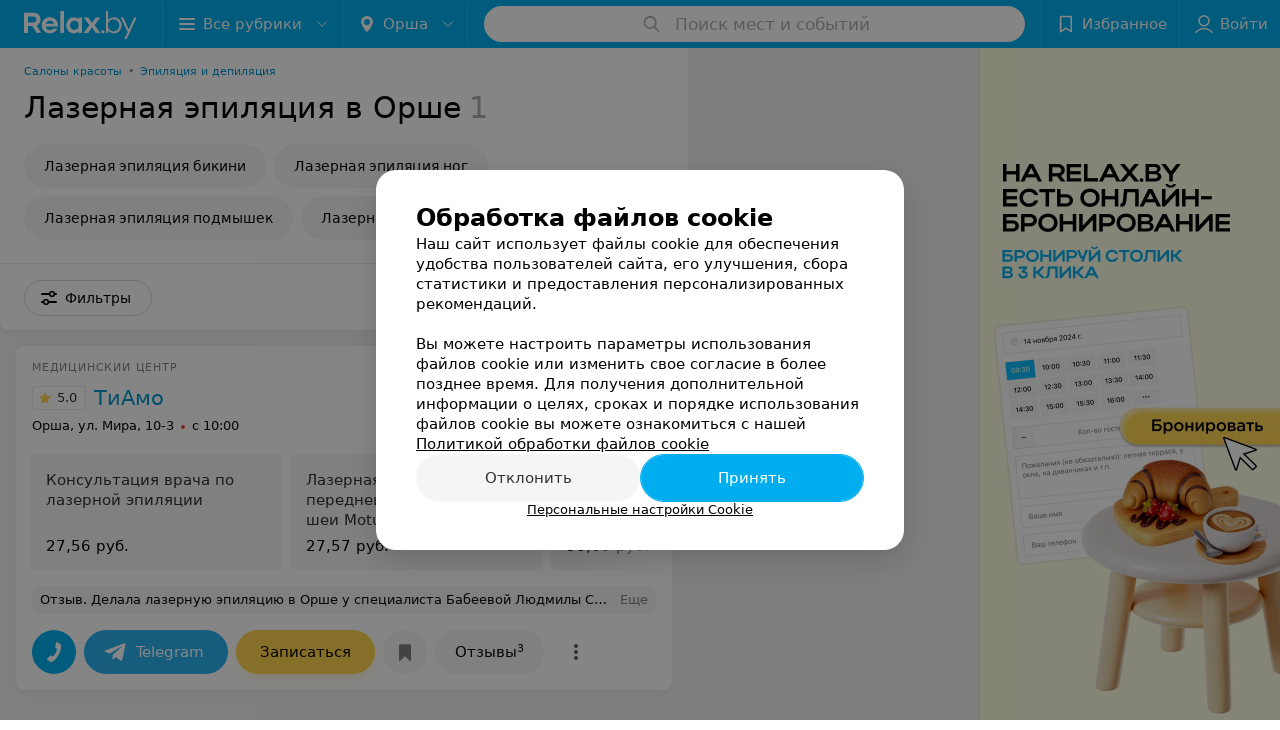

--- FILE ---
content_type: application/javascript; charset=utf-8
request_url: https://www.relax.by/list/beauty-lazernaja-epilyacija/orsha/1_UfTNe3DRqmy.js
body_size: 14081
content:
window.__INITIAL_STATE__ = {"mobileApp":{"showIntro":0,"defaultTheme":"black","isMobileApp":false,"currentTheme":"black","visibleToolbar":true},"rubric":{"noindex":false,"info":{"id":10339826,"url":"beauty-lazernaja-epilyacija","title":"Лазерная эпиляция","hasMap":true,"locale":"ru","section":{"id":"10251533","url":"cosmetology","title":"Косметология","hasTopBanner":null,"isShowPageSection":false},"hasBanner":true,"sectionId":10251533,"allSections":[10251533],"specialities":[23,70,273,502,503,231],"sectionBanners":[{"params":{"p1":"csrxx","p2":"fgou","puid36":"16"},"isReload":true,"sectionId":10251533}],"showCityInTitle":true,"languageSettings":[],"reviewPlaceholder":null,"placeConnectionType":"price","showRubricFastLinks":true,"allowBannerOnCatalog":true,"personalPagePathType":"by_rubric","showRubricCitiesLinks":true,"showPersonalFooterLinks":true,"personalPagePathRubricId":"10339826","personalPagePathRubricUrl":"beauty-lazernaja-epilyacija","template":{"id":10343413,"title":"Стандартный шаблон","isMain":1,"rubricId":10339826,"imageSize":"big","showCities":true,"pageViewType":"default","specialities":[23,70,273,502,503,231],"menuBlockType":"top_rubricator","pageLogicType":"places_list_rotated","pageUrlPrefix":"list","backgroundHref":null,"rubricatorType":"icon","backgroundImage":null,"priceSheetTypes":"all","backgroundMobile":null,"isFeedUrlsShowed":false,"showCompactImage":true,"isDisplayQrButton":false,"isShowStaffRating":false,"backgroundLeftSide":null,"isShowPlacesRating":true,"showRobotsInRubric":false,"backgroundColorCode":null,"backgroundRightSide":null,"defaultSortProducts":"popularity-down","rubricatorColorCode":null,"showAsCatalogListTab":false,"defaultViewTypeProducts":"list","rubricatorTextColorCode":null,"pageSeoDefaultTemplateType":"places_list","isDisplayConsultationButton":false}},"currentFastLink":null},"showCities":true,"location":{"protocol":"https:","slashes":true,"auth":null,"host":"relax.by","port":null,"hostname":"relax.by","hash":null,"search":null,"query":{},"pathname":"/list/beauty-lazernaja-epilyacija/orsha/","path":"/list/beauty-lazernaja-epilyacija/orsha/","href":"https://www.relax.by/list/beauty-lazernaja-epilyacija/orsha/","www":true,"domain":"relax.by","subdomain":null,"baseURL":"https://www.relax.by/list/beauty-lazernaja-epilyacija/orsha/","domains":["by","relax"],"origin":"https://www.relax.by","geo":{"city":"orsha","cityObject":{"id":294,"title":"Орша","prepositionalTitle":"Орше","url":"orsha","isRegional":false,"latitude":54.5071478,"longitude":30.4119546,"zoom":10,"rubricMaps":null,"showInSelect":true,"dateTime":"2026-01-18T05:02:09+03:00"}},"rootURL":"https://www.relax.by/main/orsha/","params":{"rubric":"beauty-lazernaja-epilyacija","city":"orsha","template":"list","controller":"list"}},"fastLinks":[],"contactsPopup":{"id":null,"open":false,"launchedFrom":null,"success":false,"worktime":[],"contacts":[],"inNetwork":false,"placesCount":0,"phones":[],"opening_info":{},"address":{}},"offersPopup":{"offers":[],"buttons":[],"phones":[],"onShowContactsPopup":null,"onBookingClick":null,"showNumberPlace":null,"onPageRedirect":null,"url":"","placeUrl":"","href":""},"breadcrumbs":[{"href":null,"text":"Косметология","isNativeLink":false},{"href":null,"text":"Лазерная эпиляция в Орше","isNativeLink":false}],"pagination":{"start":1,"end":false},"listBanners":[{"id":7262,"params":{"p1":"citqg","p2":"fork","puid36":"16"},"status":true,"adaptive":["tablet","phone"],"phoneWidth":768,"containerId":"166083187798218707","placementId":null,"showForPage":"all","tabletWidth":1000,"reloadsCount":null,"isAutoReloads":false,"reloadsInterval":null,"insertAfterPosition":3,"data":{"bt":52}},{"id":6453,"params":{"p1":"csrvt","p2":"fixp","puid36":"16"},"status":true,"adaptive":["tablet","phone"],"phoneWidth":768,"containerId":"164630294602854547","placementId":null,"showForPage":"all","tabletWidth":1000,"reloadsCount":null,"isAutoReloads":false,"reloadsInterval":null,"insertAfterPosition":5,"data":{"bt":52}},{"id":6443,"params":{"p1":"csrvp","p2":"y","puid36":"16"},"status":true,"adaptive":["desktop"],"phoneWidth":768,"containerId":"164630283834369605","placementId":null,"showForPage":"all","tabletWidth":1000,"reloadsCount":null,"isAutoReloads":false,"reloadsInterval":null,"insertAfterPosition":5,"data":{"bt":52}},{"id":4353,"params":{"p1":"csrvv","p2":"fixp"},"status":true,"adaptive":["tablet","phone"],"phoneWidth":768,"containerId":"164630294004247570","placementId":null,"showForPage":"all","tabletWidth":1000,"reloadsCount":null,"isAutoReloads":false,"reloadsInterval":null,"insertAfterPosition":18,"data":{"bt":52}},{"id":4333,"params":{"p1":"csrvr","p2":"y"},"status":true,"adaptive":["desktop"],"phoneWidth":768,"containerId":"16463028328035470","placementId":null,"showForPage":"all","tabletWidth":1000,"reloadsCount":null,"isAutoReloads":false,"reloadsInterval":null,"insertAfterPosition":18,"data":{"bt":52}},{"id":4323,"params":{"p1":"csrvu","p2":"fixp"},"status":true,"adaptive":["tablet","phone"],"phoneWidth":768,"containerId":"164630294876967775","placementId":null,"showForPage":"all","tabletWidth":1000,"reloadsCount":null,"isAutoReloads":false,"reloadsInterval":null,"insertAfterPosition":11,"data":{"bt":52}},{"id":4313,"params":{"p1":"csrvq","p2":"y"},"status":true,"adaptive":["desktop"],"phoneWidth":768,"containerId":"164630282997876545","placementId":null,"showForPage":"all","tabletWidth":1000,"reloadsCount":null,"isAutoReloads":false,"reloadsInterval":null,"insertAfterPosition":11,"data":{"bt":52}}],"categoriesMenu":{"categories":[],"open":false,"pageIndex":-1,"menuLabel":"Все рубрики","selectedIndex":-1},"filters":{"filters":[{"id":5863,"title":"Аппарат","type":"multicheckbox","showInFastLinks":false,"showedOptionsCount":5,"options":[{"id":68233,"value":"Motus AX","checked":false}],"isVisible":true,"hasChecked":false},{"id":2,"title":"Время работы","type":"worktime","showInFastLinks":false,"showedOptionsCount":5,"options":[{"id":"0","value":"круглосуточно","checked":false},{"id":"now","value":"работает сейчас","checked":false},{"id":"today","value":"работает сегодня","checked":false},{"id":"6","value":"с 6:00","checked":false},{"id":"7","value":"с 7:00","checked":false},{"id":"8","value":"с 8:00","checked":false},{"id":"-23","value":"до 23:00","checked":false},{"id":"-24","value":"до 24:00","checked":false},{"id":"-1","value":"до 01:00","checked":false},{"id":"-2","value":"до 02:00","checked":false},{"id":"-3","value":"до 03:00","checked":false}],"isVisible":true,"hasChecked":false},{"id":737,"title":"Wi-Fi","type":"checkbox","showInFastLinks":false,"showedOptionsCount":5,"options":[{"id":6479,"value":"Есть","checked":false}],"isVisible":true,"hasChecked":false},{"id":29,"title":"Парковка","type":"select","showInFastLinks":false,"showedOptionsCount":5,"options":[{"id":1160,"value":"Есть","checked":false}],"isVisible":true,"hasChecked":false},{"id":27,"title":"Оплата пластиковой картой","type":"checkbox","showInFastLinks":false,"showedOptionsCount":5,"options":[{"id":1136,"value":"Есть","checked":false}],"isVisible":true,"hasChecked":false},{"id":0,"type":"map","title":"Поиск по карте","isVisible":true,"options":[{"id":"on","value":"on"},{"id":"off","value":"off"}]}],"selected":[],"sorting":[],"showedFiltersCount":0,"nearbyPlacesFilter":{"isPending":false,"checked":false},"viewType":[]},"banner":{"included":true,"isOpened":true},"footer":[],"cities":[{"id":1,"title":"Минск","prepositionalTitle":"Минске","url":"minsk","isRegional":true,"latitude":53.9021,"longitude":27.5564,"zoom":12,"rubricMaps":null,"showInSelect":true,"dateTime":"2026-01-18T05:02:09+03:00","isActive":false},{"id":5,"title":"Брест","prepositionalTitle":"Бресте","url":"brest","isRegional":true,"latitude":52.0976,"longitude":23.7341,"zoom":12,"rubricMaps":null,"showInSelect":true,"dateTime":"2026-01-18T05:02:09+03:00","isActive":false},{"id":4,"title":"Витебск","prepositionalTitle":"Витебске","url":"vitebsk","isRegional":true,"latitude":55.1848,"longitude":30.2016,"zoom":12,"rubricMaps":null,"showInSelect":true,"dateTime":"2026-01-18T05:02:09+03:00","isActive":false},{"id":2,"title":"Гомель","prepositionalTitle":"Гомеле","url":"gomel","isRegional":true,"latitude":52.4185,"longitude":31.029,"zoom":11,"rubricMaps":null,"showInSelect":true,"dateTime":"2026-01-18T05:02:09+03:00","isActive":false},{"id":3,"title":"Гродно","prepositionalTitle":"Гродно","url":"grodno","isRegional":true,"latitude":53.6835,"longitude":23.8533,"zoom":12,"rubricMaps":null,"showInSelect":true,"dateTime":"2026-01-18T05:02:09+03:00","isActive":false},{"id":6,"title":"Могилев","prepositionalTitle":"Могилеве","url":"mogilev","isRegional":true,"latitude":53.9007,"longitude":30.3346,"zoom":12,"rubricMaps":null,"showInSelect":true,"dateTime":"2026-01-18T05:02:09+03:00","isActive":false},{"id":251,"title":"Барановичи","prepositionalTitle":"Барановичах","url":"baranovichi","isRegional":false,"latitude":53.1255737,"longitude":26.0091683,"zoom":10,"rubricMaps":null,"showInSelect":true,"dateTime":"2026-01-18T05:02:09+03:00","isActive":false},{"id":15789527,"title":"Вся Беларусь","prepositionalTitle":"Беларуси","url":"belarus","isRegional":false,"latitude":53.9023,"longitude":27.5618,"zoom":7,"rubricMaps":null,"showInSelect":true,"dateTime":"2026-01-18T05:02:09+03:00","isActive":false},{"id":357,"title":"Жодино","prepositionalTitle":"Жодино","url":"zhodino","isRegional":false,"latitude":54.1016136,"longitude":28.3471258,"zoom":10,"rubricMaps":null,"showInSelect":true,"dateTime":"2026-01-18T05:02:09+03:00","isActive":false},{"id":340,"title":"Лида","prepositionalTitle":"Лиде","url":"lida","isRegional":false,"latitude":53.8873843,"longitude":25.2894383,"zoom":10,"rubricMaps":null,"showInSelect":true,"dateTime":"2026-01-18T05:02:09+03:00","isActive":false},{"id":365,"title":"Марьина Горка","prepositionalTitle":"Марьиной Горке","url":"maryina-gorka","isRegional":false,"latitude":53.506761,"longitude":28.1527803,"zoom":10,"rubricMaps":null,"showInSelect":true,"dateTime":"2026-01-18T05:02:09+03:00","isActive":false},{"id":293,"title":"Новополоцк","prepositionalTitle":"Новополоцке","url":"novopolock","isRegional":false,"latitude":55.5146432,"longitude":28.5606439,"zoom":10,"rubricMaps":null,"showInSelect":true,"dateTime":"2026-01-18T05:02:09+03:00","isActive":false},{"id":294,"title":"Орша","prepositionalTitle":"Орше","url":"orsha","isRegional":false,"latitude":54.5071478,"longitude":30.4119546,"zoom":10,"rubricMaps":null,"showInSelect":true,"dateTime":"2026-01-18T05:02:09+03:00","isActive":true},{"id":372,"title":"Солигорск","prepositionalTitle":"Солигорске","url":"soligorsk","isRegional":false,"latitude":52.7899466,"longitude":27.5359618,"zoom":10,"rubricMaps":null,"showInSelect":true,"dateTime":"2026-01-18T05:02:09+03:00","isActive":false}],"places":{"items":[{"id":10791047,"type":"default","text_type":"Медицинский центр","title":"ТиАмо","short_title":null,"short_description":null,"url":"ti-amo-orsha","state":"paid","is_enable_comments":true,"network":{"id":100030301,"title":"ТиАмо"},"view_info":{"type":"compact","image":null,"imageResource":{"path":"/c7/fb/fa","width":1280,"entity":"catalog_place_photo_default","height":806,"server":"ms1","filename":"c7fbfa61be6e38048d13ddc827c30651.jpg"},"description":null,"default_page":"https://ti-amo-orsha.relax.by/rubric/beauty-lazernaja-epilyacija/"},"address":{"floor":null,"office":null,"street":"ул. Мира","building":"10-3","description":null,"city":{"id":294,"type":"city","zoom":"10","title":"Орша","latitude":"54.5071478","longitude":"30.4119546","isRegional":null,"showInSelect":"1","transcription":"orsha","prepositionalTitle":"Орше"},"market":null,"count_addresses":2,"linked_place_id":null,"hideCity":false,"officeType":null},"opening_info":{"is_open":false,"worktimes":null,"description":"с 10:00"},"adv_message":null,"buttons":[{"id":1063403,"type":"messenger","title":"Telegram","enableNofollow":true,"url":"https://t.me/Tiamomed_bot?text=%D0%97%D0%B4%D1%80%D0%B0%D0%B2%D1%81%D1%82%D0%B2%D1%83%D0%B9%D1%82%D0%B5%21%20%D0%9F%D0%B8%D1%88%D1%83%20%D1%81%20%D0%BF%D0%BE%D1%80%D1%82%D0%B0%D0%BB%D0%B0%20Relax.by","type_messenger":"Telegram"},{"id":1050207,"type":"compositeContacts","title":"Записаться","enableNofollow":true,"url":null,"service":"booking_service","data":{"rubricId":"10339826"}},{"type":"favorites","title":"В избранное"},{"id":1049863,"type":"reviews","title":"Отзывы","enableNofollow":false,"url":"https://ti-amo-orsha.relax.by#reviews","reviewsCount":3},{"type":"contacts","title":"Все адреса"}],"delivery_services":null,"props":[],"phone_count":1,"driveway":{"id":10791611,"coords":[54.512,30.4259],"showMap":true,"title":"ТиАмо"},"phones":[{"id":"703672","sort_order":"1","description":"","type":"default","hideCountryCode":false,"countryCode":"375","phoneCode":"33","phoneNumber":"3243094"}],"logo":{"imageResource":{"path":"/0b/26/77","width":686,"entity":"place_logo","height":432,"server":"ms1","filename":"0b26773f49cbfb9358d8fa356697e6ab.jpg"},"url":"https://ms1.relax.by/images/14ad37785107181d4b56c49be7dbbda8/resize/w=168,h=168,q=80/place_logo/0b/26/77/0b26773f49cbfb9358d8fa356697e6ab.jpg","ratio":1.587962962962963,"width":82},"forms":[],"staff":[{"object":"Staff","id":14042,"last_name":"Илюхина","first_name":"Марина","middle_name":"Васильевна","url":"14042-ilyuhina","is_approved":false,"seniority":30,"start_work_date":"1995-06-13T00:00:00.000000Z","rating":0,"status":true,"photos":[{"object":"Photos","id":15504,"pivotPoint":"top-center","imageResource":{"server":"ms1","path":"/30/32/26","filename":"3032263014f10f8ef2b53b535ce5d892.jpg","width":260,"height":326,"entity":"catalog_staff_photo"}}],"integrations":[],"online_consultation":{"data":{"is_online_consultation":false}},"sortOrder":0,"specialties":["Медицинская сестра","Медсестра по физиотерапии"],"shortDescription":"","seniorityText":"Стаж 30 лет","categories":["Первая категория"],"degree":[],"children":[],"industries":["Медицина"],"full_name":"Илюхина Марина Васильевна","short_full_name":"Илюхина М. В.","filteredPlace":{"data":[{"object":"Place","id":10791047,"title":"ТиАмо","sortOrder":1,"rating":0,"reviewsCount":0}]},"price":null,"fullUrl":"https://www.relax.by/spec/14042-ilyuhina/","isOnlineConsultation":false,"reviewsCount":0},{"object":"Staff","id":14043,"last_name":"Бабеева","first_name":"Людмила","middle_name":"Сергеевна","url":"14043-babeeva","is_approved":false,"seniority":34,"start_work_date":"1991-03-31T00:00:00.000000Z","rating":"5.0","status":true,"photos":[{"object":"Photos","id":15505,"pivotPoint":"top-center","imageResource":{"server":"ms1","path":"/9e/f8/66","filename":"9ef86662acfff79efe35f54a43342e5a.jpg","width":260,"height":390,"entity":"catalog_staff_photo"}}],"integrations":[],"online_consultation":{"data":{"is_online_consultation":false}},"sortOrder":0,"specialties":["Медицинская сестра","Медсестра по физиотерапии"],"shortDescription":"","seniorityText":"Стаж 34 года","categories":["Первая категория"],"degree":[],"children":[],"industries":["Медицина"],"full_name":"Бабеева Людмила Сергеевна","short_full_name":"Бабеева Л. С.","filteredPlace":{"data":[{"object":"Place","id":10791047,"title":"ТиАмо","sortOrder":1,"rating":5,"reviewsCount":1}]},"price":null,"fullUrl":"https://www.relax.by/spec/14043-babeeva/","isOnlineConsultation":false,"reviewsCount":1},{"object":"Staff","id":14044,"last_name":"Волков","first_name":"Василий","middle_name":"Александрович","url":"14044-volkov","is_approved":false,"seniority":12,"start_work_date":"2013-06-13T00:00:00.000000Z","rating":0,"status":true,"photos":[{"object":"Photos","id":15508,"pivotPoint":"top-center","imageResource":{"server":"ms1","path":"/2a/12/f3","filename":"2a12f370d98f86e43125ddedb6c9e2fc.jpg","width":260,"height":390,"entity":"catalog_staff_photo"}}],"integrations":[],"defaultPrice":{"id":28381,"place_id":10791047,"title":"Консультация косметолога","staff_id":14044,"price_id":4603369,"online_consultation":{"data":{"is_online_consultation":false}},"priceWithDiscount":null,"isIntervalExists":false,"currencyShortTitle":"BYN","price":28,"priceText":"28,00 руб.","discountPriceText":null,"discount":null,"discountDateEnd":null,"url":null,"isSameDomain":true,"pricingURL":null,"photos":[],"prefix":null,"symbol":"руб.","priceTextWithoutPrecision":"28 руб.","discountPriceTextWithoutPrecision":null,"isOnlineConsultation":false},"online_consultation":{"data":{"is_online_consultation":false}},"sortOrder":0,"specialties":["Косметолог"],"shortDescription":"","seniorityText":"Стаж 12 лет","categories":["Высшая категория"],"degree":[],"children":[],"industries":["Медицина"],"full_name":"Волков Василий Александрович","short_full_name":"Волков В. А.","filteredPlace":{"data":[{"object":"Place","id":10791047,"title":"ТиАмо","sortOrder":1,"rating":0,"reviewsCount":0}]},"price":{"object":"StaffPrice","id":28381,"prefix":28,"title":"Консультация косметолога","discount":null,"price_with_discount":null,"date_ended":null,"staff_id":14044,"place_id":10791047,"symbol":28,"compilation_id":null,"priceWithDiscount":null,"isIntervalExists":false,"currencyShortTitle":null,"price":28,"priceText":"28,00 руб.","discountPriceText":null,"discountDateEnd":null,"url":null,"isSameDomain":true,"pricingURL":null,"photos":[],"priceTextWithoutPrecision":"28 руб.","discountPriceTextWithoutPrecision":null,"isOnlineConsultation":false},"fullUrl":"https://www.relax.by/spec/14044-volkov/","isOnlineConsultation":false,"reviewsCount":0}],"integrations":[{"type":"booking_service","data":{"rubricId":"10339826"}}],"galleries":[{"id":321146,"title":"Галерея","countPhotos":13,"isVisible":true,"showInStream":true,"showInPlaceGallery":true,"isMain":true}],"integrations_with_services":null,"review":{"text":"Делала лазерную эпиляцию в Орше у специалиста Бабеевой Людмилы Сергеевны. У меня очень светлый волос, и надежды было мало от него избавиться, так как до Тиамо ходила в другой салон и результата не было. Здесь уже после первой процедуры я была в приятном шоке, что действительно волос стало меньше и расти стали медленней. Результатом очень довольна. И безумно благодарна Людмиле, которая граммотно рассказала всё о процедуре и ответила на интересующие вопросы. Однозначно рекомендую!","reviewsCount":3},"reviewsCount":3,"photo_slider":[{"photoId":7719066,"galleryId":321146,"photo":{"notTrim":false,"pivotPoint":"middle-center","filename":"https://ms1.relax.by/images/07d5b2c4e6f0d23bf9ff9c6413fa94c1/resize/w%3D1200%2Ch%3D800%2Cq%3D80/place_gallery_photo/84/dd/9f/84dd9f1bef3451cf92ab55d58ffa9b22.jpg","width":null,"height":null},"watermark":true,"imageResource":{"entity":"place_gallery_photo","server":"ms1","path":"/84/dd/9f","filename":"84dd9f1bef3451cf92ab55d58ffa9b22.jpg","width":1500,"height":994},"previewFilename":"https://ms1.relax.by/images/4d6dea618d8014d8e3e013bd74cc7fa9/thumb/w%3D150%2Ch%3D110%2Cq%3D80/place_gallery_photo/84/dd/9f/84dd9f1bef3451cf92ab55d58ffa9b22.jpg"},{"photoId":7719067,"galleryId":321146,"photo":{"notTrim":false,"pivotPoint":"middle-center","filename":"https://ms1.relax.by/images/07d5b2c4e6f0d23bf9ff9c6413fa94c1/resize/w%3D1200%2Ch%3D800%2Cq%3D80/place_gallery_photo/d1/6b/91/d16b91ba26e5bc4084c4fb4ae75135d9.jpg","width":null,"height":null},"watermark":true,"imageResource":{"entity":"place_gallery_photo","server":"ms1","path":"/d1/6b/91","filename":"d16b91ba26e5bc4084c4fb4ae75135d9.jpg","width":1200,"height":1500},"previewFilename":"https://ms1.relax.by/images/4d6dea618d8014d8e3e013bd74cc7fa9/thumb/w%3D150%2Ch%3D110%2Cq%3D80/place_gallery_photo/d1/6b/91/d16b91ba26e5bc4084c4fb4ae75135d9.jpg"},{"photoId":7719368,"galleryId":321146,"photo":{"notTrim":false,"pivotPoint":"middle-center","filename":"https://ms1.relax.by/images/07d5b2c4e6f0d23bf9ff9c6413fa94c1/resize/w%3D1200%2Ch%3D800%2Cq%3D80/place_gallery_photo/31/f2/57/31f2571f740a80a46a43d9ff55c9ec05.jpg","width":null,"height":null},"watermark":true,"imageResource":{"entity":"place_gallery_photo","server":"ms1","path":"/31/f2/57","filename":"31f2571f740a80a46a43d9ff55c9ec05.jpg","width":1500,"height":2000},"previewFilename":"https://ms1.relax.by/images/4d6dea618d8014d8e3e013bd74cc7fa9/thumb/w%3D150%2Ch%3D110%2Cq%3D80/place_gallery_photo/31/f2/57/31f2571f740a80a46a43d9ff55c9ec05.jpg"},{"photoId":7719369,"galleryId":321146,"photo":{"notTrim":false,"pivotPoint":"middle-center","filename":"https://ms1.relax.by/images/07d5b2c4e6f0d23bf9ff9c6413fa94c1/resize/w%3D1200%2Ch%3D800%2Cq%3D80/place_gallery_photo/53/9e/cb/539ecb662b28f2e067dda64ce739ade3.jpg","width":null,"height":null},"watermark":true,"imageResource":{"entity":"place_gallery_photo","server":"ms1","path":"/53/9e/cb","filename":"539ecb662b28f2e067dda64ce739ade3.jpg","width":1125,"height":1500},"previewFilename":"https://ms1.relax.by/images/4d6dea618d8014d8e3e013bd74cc7fa9/thumb/w%3D150%2Ch%3D110%2Cq%3D80/place_gallery_photo/53/9e/cb/539ecb662b28f2e067dda64ce739ade3.jpg"},{"photoId":7719370,"galleryId":321146,"photo":{"notTrim":false,"pivotPoint":"middle-center","filename":"https://ms1.relax.by/images/07d5b2c4e6f0d23bf9ff9c6413fa94c1/resize/w%3D1200%2Ch%3D800%2Cq%3D80/place_gallery_photo/84/d8/cc/84d8cc5bae04b7e04f8b00f18914c3f5.jpg","width":null,"height":null},"watermark":true,"imageResource":{"entity":"place_gallery_photo","server":"ms1","path":"/84/d8/cc","filename":"84d8cc5bae04b7e04f8b00f18914c3f5.jpg","width":1125,"height":1500},"previewFilename":"https://ms1.relax.by/images/4d6dea618d8014d8e3e013bd74cc7fa9/thumb/w%3D150%2Ch%3D110%2Cq%3D80/place_gallery_photo/84/d8/cc/84d8cc5bae04b7e04f8b00f18914c3f5.jpg"},{"photoId":7719371,"galleryId":321146,"photo":{"notTrim":false,"pivotPoint":"middle-center","filename":"https://ms1.relax.by/images/07d5b2c4e6f0d23bf9ff9c6413fa94c1/resize/w%3D1200%2Ch%3D800%2Cq%3D80/place_gallery_photo/58/62/60/5862600fc972432eabb30a046b542f81.jpg","width":null,"height":null},"watermark":true,"imageResource":{"entity":"place_gallery_photo","server":"ms1","path":"/58/62/60","filename":"5862600fc972432eabb30a046b542f81.jpg","width":1125,"height":1500},"previewFilename":"https://ms1.relax.by/images/4d6dea618d8014d8e3e013bd74cc7fa9/thumb/w%3D150%2Ch%3D110%2Cq%3D80/place_gallery_photo/58/62/60/5862600fc972432eabb30a046b542f81.jpg"}],"exist_offers":5,"placeRating":5,"offers":[{"id":4660832,"place_id":10791047,"title":"Консультация врача по лазерной эпиляции","description":null,"category_id":3360690,"url":null,"sheet_id":16604,"category_sort_order":1,"status":true,"photos":[],"categories":{"data":[{"id":3360690,"title":"Консультации","parent_id":3358089,"main_rubric_id":10339826,"description":""},{"id":3358089,"title":"Лазерная эпиляция","parent_id":null,"main_rubric_id":10339826,"description":""}]},"integrations":{"data":[]},"booking_form":{"data":{"place_id":10791047,"is_show_record_form":true}},"online_consultation":{"data":{"is_online_consultation":false}},"interval_info":{"data":{"is_interval_exists":false}},"priceWithDiscount":null,"isIntervalExists":false,"currencyShortTitle":"BYN","price":27.56,"priceText":"27,56 руб.","discountPriceText":null,"discount":null,"discountDateEnd":null,"isSameDomain":true,"pricingURL":"https://ti-amo-orsha.relax.by/pricing/16604/3360690/#offersContent","prefix":null,"symbol":"руб.","priceTextWithoutPrecision":"27,56 руб.","discountPriceTextWithoutPrecision":null,"isOnlineConsultation":false},{"id":4603328,"place_id":10791047,"title":"Лазерная эпиляция передней поверхности шеи Motus (размер S, M, L, XL)","description":"без учета расходных материалов","category_id":3360529,"url":null,"sheet_id":16604,"category_sort_order":1,"status":true,"photos":[],"categories":{"data":[{"id":3360529,"title":"Лазерная эпиляция Motus","parent_id":3358089,"main_rubric_id":10339826,"description":""},{"id":3358089,"title":"Лазерная эпиляция","parent_id":null,"main_rubric_id":10339826,"description":""}]},"integrations":{"data":[]},"booking_form":{"data":{"place_id":10791047,"is_show_record_form":true}},"online_consultation":{"data":{"is_online_consultation":false}},"interval_info":{"data":{"is_interval_exists":false}},"priceWithDiscount":null,"isIntervalExists":false,"currencyShortTitle":"BYN","price":27.57,"priceText":"27,57 руб.","discountPriceText":null,"discount":null,"discountDateEnd":null,"isSameDomain":true,"pricingURL":"https://ti-amo-orsha.relax.by/pricing/16604/3360529/#offersContent","prefix":null,"symbol":"руб.","priceTextWithoutPrecision":"27,57 руб.","discountPriceTextWithoutPrecision":null,"isOnlineConsultation":false},{"id":4603329,"place_id":10791047,"title":"Лазерная эпиляция подмышек Motus (размер S, M, L, XL)","description":"без учета расходных материалов","category_id":3360529,"url":null,"sheet_id":16604,"category_sort_order":2,"status":true,"photos":[],"categories":{"data":[{"id":3360529,"title":"Лазерная эпиляция Motus","parent_id":3358089,"main_rubric_id":10339826,"description":""},{"id":3358089,"title":"Лазерная эпиляция","parent_id":null,"main_rubric_id":10339826,"description":""}]},"integrations":{"data":[]},"booking_form":{"data":{"place_id":10791047,"is_show_record_form":true}},"online_consultation":{"data":{"is_online_consultation":false}},"interval_info":{"data":{"is_interval_exists":false}},"priceWithDiscount":null,"isIntervalExists":false,"currencyShortTitle":"BYN","price":38.69,"priceText":"38,69 руб.","discountPriceText":null,"discount":null,"discountDateEnd":null,"isSameDomain":true,"pricingURL":"https://ti-amo-orsha.relax.by/pricing/16604/3360529/#offersContent","prefix":null,"symbol":"руб.","priceTextWithoutPrecision":"38,69 руб.","discountPriceTextWithoutPrecision":null,"isOnlineConsultation":false},{"id":4603330,"place_id":10791047,"title":"Лазерная эпиляция груди полностью Motus (размер L, XL)","description":"без учета расходных материалов","category_id":3360529,"url":null,"sheet_id":16604,"category_sort_order":3,"status":true,"photos":[],"categories":{"data":[{"id":3360529,"title":"Лазерная эпиляция Motus","parent_id":3358089,"main_rubric_id":10339826,"description":""},{"id":3358089,"title":"Лазерная эпиляция","parent_id":null,"main_rubric_id":10339826,"description":""}]},"integrations":{"data":[]},"booking_form":{"data":{"place_id":10791047,"is_show_record_form":true}},"online_consultation":{"data":{"is_online_consultation":false}},"interval_info":{"data":{"is_interval_exists":false}},"priceWithDiscount":null,"isIntervalExists":false,"currencyShortTitle":"BYN","price":104.99,"priceText":"104,99 руб.","discountPriceText":null,"discount":null,"discountDateEnd":null,"isSameDomain":true,"pricingURL":"https://ti-amo-orsha.relax.by/pricing/16604/3360529/#offersContent","prefix":null,"symbol":"руб.","priceTextWithoutPrecision":"104,99 руб.","discountPriceTextWithoutPrecision":null,"isOnlineConsultation":false},{"id":4603331,"place_id":10791047,"title":"Лазерная эпиляция груди полностью Motus (размер S, M)","description":"без учета расходных материалов","category_id":3360529,"url":null,"sheet_id":16604,"category_sort_order":4,"status":true,"photos":[],"categories":{"data":[{"id":3360529,"title":"Лазерная эпиляция Motus","parent_id":3358089,"main_rubric_id":10339826,"description":""},{"id":3358089,"title":"Лазерная эпиляция","parent_id":null,"main_rubric_id":10339826,"description":""}]},"integrations":{"data":[]},"booking_form":{"data":{"place_id":10791047,"is_show_record_form":true}},"online_consultation":{"data":{"is_online_consultation":false}},"interval_info":{"data":{"is_interval_exists":false}},"priceWithDiscount":null,"isIntervalExists":false,"currencyShortTitle":"BYN","price":93.93,"priceText":"93,93 руб.","discountPriceText":null,"discount":null,"discountDateEnd":null,"isSameDomain":true,"pricingURL":"https://ti-amo-orsha.relax.by/pricing/16604/3360529/#offersContent","prefix":null,"symbol":"руб.","priceTextWithoutPrecision":"93,93 руб.","discountPriceTextWithoutPrecision":null,"isOnlineConsultation":false}],"delivery":{},"hasIntegrations":false,"showButtonAllAddresses":true,"shortTitle":null,"inNetwork":true,"placeUrl":"https://ti-amo-orsha.relax.by","isSameDomain":true,"href":"https://ti-amo-orsha.relax.by/rubric/beauty-lazernaja-epilyacija/free/","isPS":true,"offersViewType":"default"}],"placeIds":[],"rotationCycleNumber":30035,"premiumPlacesCount":0,"count":1,"offset":0,"searchArea":{},"networks":[{"id":100030301,"title":"ТиАмо","group_in_listing":1,"places_by_rubrics":[{"place_id":10791047,"info":{"url":"ti-amo-orsha","type":"default","state":"paid","title":"ТиАмо","mapLogo":null,"network":{"id":100030301,"title":"ТиАмо","group_in_listing":1},"noindex":false,"language":"ru","textType":"Медицинский центр","inNetwork":true,"showAsAdv":true,"dateOpened":0,"shortTitle":null,"squareLogo":{"path":"/1e/6c/57","width":432,"entity":"place_square_logo","height":432,"server":"ms1","filename":"1e6c572370c3215fc9e7a837c53326bd.jpg"},"countReviews":3,"mainRubricId":555033,"displayed_url":"Сайт","isEnableComments":true,"placeReviewCount":1,"shortDescription":null,"networkPlaceOrder":[{"city_id":"294","sort_order":"1"}],"showButtonInStore":true,"showYouOwnerBlock":false,"catalogVipApi2Filename":null,"cityPrepositionalTitle":"Орше","showButtonAllAddresses":true,"showFiltersPersonalCount":6,"catalogDefaultDescription":"Работает система бонусов и начисляется кешбэк за определенные услуги"},"worktimes":[[{"id":649533,"day":0,"endTime":72000,"placeId":10791047,"fullTime":false,"startTime":32400,"description":null}],[{"id":649533,"day":1,"endTime":72000,"placeId":10791047,"fullTime":false,"startTime":32400,"description":null}],[{"id":649533,"day":2,"endTime":72000,"placeId":10791047,"fullTime":false,"startTime":32400,"description":null}],[{"id":649533,"day":3,"endTime":72000,"placeId":10791047,"fullTime":false,"startTime":32400,"description":null}],[{"id":649533,"day":4,"endTime":72000,"placeId":10791047,"fullTime":false,"startTime":32400,"description":null}],[{"id":649534,"day":5,"endTime":64800,"placeId":10791047,"fullTime":false,"startTime":36000,"description":null}],[{"id":649534,"day":6,"endTime":64800,"placeId":10791047,"fullTime":false,"startTime":36000,"description":null}]],"buttons":[{"id":1050207,"url":null,"data":{"companyId":null},"type":"compositeContacts","title":"Записаться","rubrics":[555033,10328275,10339425,10339426,10339427,10339431,10339432,10339434,10339436,10339447,10339452,10339460,10339462,10339516,10339518,10339529,10339530,10339531,10339539,10339552,10339556,10339558,10339561,10339562,10339708,10339801,10339802,10339817,10339818,10339820,10339821,10339822,10339823,10339826,10339827,10339828,10339829,10339831,10339834,10339909,10339910,10339928,10339929,10339944,10339945,10339946,10339948,10339949,10340763,10340773,10340803,10341903,10342123,10342143,10342163,10342203,10342443,10342453,10358303,10362653,10362663,10362743,10362753,10362793,10366133],"service":"booking_service","date_ended":0,"enableNofollow":true},{"id":1049863,"url":"https://ti-amo-orsha.relax.by#reviews","type":"reviews","title":"Отзывы","rubrics":[555033,10328275,10339425,10339426,10339427,10339431,10339432,10339434,10339436,10339447,10339452,10339460,10339462,10339516,10339518,10339529,10339530,10339531,10339539,10339552,10339556,10339558,10339561,10339562,10339708,10339801,10339802,10339817,10339818,10339820,10339821,10339822,10339823,10339826,10339827,10339828,10339829,10339831,10339834,10339909,10339910,10339928,10339929,10339944,10339945,10339946,10339948,10339949,10340763,10340773,10340803,10341903,10342123,10342143,10342163,10342203,10342443,10342453,10358303,10362653,10362663,10362743,10362753,10362793,10366133],"date_ended":0,"reviewsCount":3,"enableNofollow":false},{"id":1063403,"url":"https://t.me/Tiamomed_bot?text=%D0%97%D0%B4%D1%80%D0%B0%D0%B2%D1%81%D1%82%D0%B2%D1%83%D0%B9%D1%82%D0%B5%21%20%D0%9F%D0%B8%D1%88%D1%83%20%D1%81%20%D0%BF%D0%BE%D1%80%D1%82%D0%B0%D0%BB%D0%B0%20Relax.by","type":"messenger","title":"Telegram","rubrics":[555033,10328275,10339425,10339426,10339427,10339431,10339432,10339434,10339436,10339447,10339452,10339460,10339462,10339516,10339518,10339529,10339530,10339531,10339539,10339552,10339556,10339558,10339561,10339562,10339708,10339801,10339802,10339817,10339818,10339820,10339821,10339822,10339823,10339826,10339827,10339828,10339829,10339831,10339834,10339909,10339910,10339928,10339929,10339944,10339945,10339946,10339948,10339949,10340763,10340773,10340803,10341903,10342123,10342143,10342163,10342203,10342443,10342453,10358303,10362653,10362663,10362743,10362753,10362793,10366133],"date_ended":0,"enableNofollow":true,"type_messenger":"Telegram"},{"id":1074876,"url":"https://ti-amo-orsha.relax.by/static/license","type":"kupon","title":"Лицензия","rubrics":[555033,10328275,10339425,10339426,10339427,10339431,10339432,10339434,10339436,10339447,10339452,10339460,10339462,10339516,10339518,10339529,10339530,10339531,10339539,10339552,10339556,10339558,10339561,10339562,10339708,10339801,10339802,10339817,10339818,10339820,10339821,10339822,10339823,10339826,10339827,10339828,10339829,10339831,10339834,10339909,10339910,10339928,10339929,10339944,10339945,10339946,10339948,10339949,10340763,10340773,10340803,10341903,10342123,10342143,10342163,10342203,10342443,10342453,10358303,10362653,10362663,10362743,10362753,10362793,10366133],"date_ended":0,"enableNofollow":true}],"delivery_services":null,"phones":[{"id":703672,"type":"default","placeId":10791047,"countryId":248,"phoneCode":"33","sortOrder":1,"countryCode":"375","description":null,"phoneNumber":"3243094","hideCountryCode":false}],"driveway":{"id":10791611,"coordX":30.4259,"coordY":54.512,"show_map":true},"address":{"city":{"id":294,"type":"city","zoom":"10","title":"Орша","latitude":"54.5071478","longitude":"30.4119546","isRegional":null,"showInSelect":"1","transcription":"orsha","prepositionalTitle":"Орше"},"floor":null,"office":null,"street":"ул. Мира","building":"10-3","hideCity":false,"description":null,"typeOfOffice":null,"countAddresses":2},"integrations":[{"id":"14417","type":"booking_service","value":null}],"integrations_with_services":null,"city":{"cityId":294,"networkUrl":"ti-amo-orsha","isMainNetworkPlace":true},"infoline":{"description":null},"logo":{"url":null,"url_ps_logo":null,"paid_url_ps_logo":null,"catalog_logo_filename":null,"placeLogoImageResource":{"path":"/0b/26/77","width":686,"entity":"place_logo","height":432,"server":"ms1","filename":"0b26773f49cbfb9358d8fa356697e6ab.jpg"},"catalogPlacePhotoImageResource":{"path":"/c7/fb/fa","width":1280,"entity":"catalog_place_photo_default","height":806,"server":"ms1","filename":"c7fbfa61be6e38048d13ddc827c30651.jpg"}},"sort":{"image":null,"viewType":"compact","sortOrder":1,"description":null,"placeViewId":7,"imageResource":{"path":"/c7/fb/fa","width":1280,"entity":"catalog_place_photo_default","height":806,"server":"ms1","filename":"c7fbfa61be6e38048d13ddc827c30651.jpg"},"rotationGroup":7,"isShowDescription":true},"forms":null,"placeRating":5,"phone_count":1,"opening_info":{"is_open":false,"description":"с 10:00"}}]}],"staffLimit":5},"promoPlace":null,"promo":{"list":[],"uuid":"f1Z7xb3nTQ"},"page":{"name":"catalog","showCookiesNotification":true,"flags":{"isMobileApp":false,"isIOS":false,"isAndroid":false,"isIPhoneX":false,"isLog":false,"isError":false,"isFast":false,"isTest":false,"isCache":false,"isMark":false,"isFeature":false,"isToprubricator":false,"isCatalog":false,"isSvg":false,"isScript":false,"isMetrika":false},"groupNetworks":false,"placeConnectionType":"price","title":"Лазерная эпиляция","url":"beauty-lazernaja-epilyacija","sectionTitle":"Косметология","sectionUrl":"cosmetology","isShowPageSection":false,"hasMap":true,"personalPagePathType":"by_rubric","template":{"id":10343413,"title":"Стандартный шаблон","isMain":1,"rubricId":10339826,"imageSize":"big","showCities":true,"pageViewType":"default","specialities":[23,70,273,502,503,231],"menuBlockType":"top_rubricator","pageLogicType":"places_list_rotated","pageUrlPrefix":"list","backgroundHref":null,"rubricatorType":"icon","backgroundImage":null,"priceSheetTypes":"all","backgroundMobile":null,"isFeedUrlsShowed":false,"showCompactImage":true,"isDisplayQrButton":false,"isShowStaffRating":false,"backgroundLeftSide":null,"isShowPlacesRating":true,"showRobotsInRubric":false,"backgroundColorCode":null,"backgroundRightSide":null,"defaultSortProducts":"popularity-down","rubricatorColorCode":null,"showAsCatalogListTab":false,"defaultViewTypeProducts":"list","rubricatorTextColorCode":null,"pageSeoDefaultTemplateType":"places_list","isDisplayConsultationButton":false},"rubricId":10339826,"cityId":294,"sectionId":10251533,"allSections":[10251533]},"tabs":[],"seo":{"id":"13413","h1":"Лазерная эпиляция в Орше","title":"Лазерная эпиляция в Орше – цены, отзывы","keywords":null,"description":"Лазерная эпиляция в Орше: сравните цены на relax.by. Отзывы клиентов, адреса заведений на карте города.","text":"","textSeo":"","textTable":"","shortTitle":"Лазерная эпиляция","useShortTitle":false},"map":{"markers":[],"cards":[],"zoom":13,"minZoom":5,"maxZoom":18,"coords":[],"userPosition":null,"activePlace":{"id":null,"uuid":0,"status":null},"bounds":null,"isFullScreen":false,"enableSearch":true,"isLargeUpScreenSize":false,"positionOnceUpdated":false,"resetOptions":false,"hasVisiblePoints":false,"rotationCycleNumber":0,"rubricId":null},"ui":{"Sidebar":{"filter":{"isOpened":false},"gdsRubricator":{"isOpened":false}},"Pagination":{"isLoading":false},"ItemsList":{"isLoading":false}},"i18n":{"lang":"ru","links":[],"userLang":null},"search":{"categories":[],"results":[],"history":[],"placeholder":"Поиск мест и событий","isContentLoaded":false,"totalCount":0,"uuid":"UJZ43JslpN","isOpen":false,"showCategories":true,"redirect":true,"__value__":"","initialValue":"","__value_was_changed__":false},"forms":{},"apiKey":{"key":"e761531a2373ac261370f8989e074693","timestamp":1768701730},"header":{"fixedNodes":[],"topOffset":0,"title":{"isOutside":false,"text":""}},"relinkingBlocks":{"rubrics":{"title":"Вам будет интересно","items":[{"id":"10339831/294","title":"Лазерная эпиляция спины в Орше","image":"https://styles-static.relax.by/bem/images/ico/rubricator_category_no_photo.png","urlParams":{"cityUrl":"orsha","type":"Catalog_Rubric","rubricUrl":"beauty-lazernaja-epilyacija-spiny","sectionUrl":"cosmetology","pageUrlPrefix":"list"}},{"id":"10339907/294","title":"Удаление рубцов, шрамов в Орше","image":"https://styles-static.relax.by/bem/images/ico/rubricator_category_no_photo.png","urlParams":{"cityUrl":"orsha","type":"Catalog_Rubric","rubricUrl":"cosmetology-udalenije-lazerom-rubcov-shramov","sectionUrl":"cosmetology","pageUrlPrefix":"list"}},{"id":"10339909/294","title":"Удаление бородавок в Орше","image":"https://styles-static.relax.by/bem/images/ico/rubricator_category_no_photo.png","urlParams":{"cityUrl":"orsha","type":"Catalog_Rubric","rubricUrl":"cosmetology-udalenije-lazerom-borodavok-rodinok","sectionUrl":"cosmetology","pageUrlPrefix":"list"}}]},"countries":{"title":"Лазерная эпиляция в других городах","items":[]},"geoFastLinks":{"title":"Вам будет интересно","items":[]},"sectionsGeoFastLinks":{"title":"Смотрите также","items":[]}},"topRubricator":{"breadCrumbs":[{"id":157603,"icon":null,"imageBg":null,"max_depth_displayed":5,"has_link":true,"url":"https://www.relax.by/cat/health/beauty/orsha/","params":{"type":"Catalog_Rubric","params":{"pageUrlPrefix":"cat","cityUrl":"orsha","sectionUrl":"health","rubricUrl":"beauty"}},"isSameDomain":true,"title":"Салоны красоты","shortTitle":"","childs":null,"type":"catalogPlaceRubric","isCurrentCategory":false,"isNativeLink":true,"href":"https://www.relax.by/cat/health/beauty/orsha/","text":"Салоны красоты","nodeId":157603},{"id":157673,"icon":"https://static.relax.by/images/common/tree/9b5ecfd6293ab371f6ccd7134baea663.svg","imageBg":null,"max_depth_displayed":5,"has_link":true,"url":"https://www.relax.by/list/epilyatsiya-depilyatsiya/orsha/","params":{"type":"Catalog_Rubric","params":{"pageUrlPrefix":"list","cityUrl":"orsha","sectionUrl":"health","rubricUrl":"epilyatsiya-depilyatsiya"}},"isSameDomain":true,"title":"Эпиляция и депиляция","shortTitle":"","childs":null,"type":"catalogPlaceRubric","isCurrentCategory":false,"isNativeLink":true,"href":"https://www.relax.by/list/epilyatsiya-depilyatsiya/orsha/","text":"Эпиляция и депиляция","nodeId":157673},{"id":183073,"icon":null,"imageBg":null,"max_depth_displayed":5,"has_link":true,"url":"https://www.relax.by/list/beauty-lazernaja-epilyacija/orsha/","params":{"type":"Catalog_Rubric","params":{"pageUrlPrefix":"list","cityUrl":"orsha","sectionUrl":"cosmetology","rubricUrl":"beauty-lazernaja-epilyacija"}},"isSameDomain":true,"title":"Лазерная эпиляция","shortTitle":"","childs":null,"type":"catalogPlaceRubric","isCurrentCategory":true,"isNativeLink":true,"href":null,"text":"Лазерная эпиляция","nodeId":183073}],"items":[{"id":183243,"icon":null,"imageBg":null,"max_depth_displayed":5,"has_link":true,"url":"https://www.relax.by/list/beauty-epilyacija-klassicheskoje-bikini/orsha/","params":{"type":"Catalog_Rubric","params":{"pageUrlPrefix":"list","cityUrl":"orsha","sectionUrl":"health","rubricUrl":"beauty-epilyacija-klassicheskoje-bikini"}},"isSameDomain":true,"title":"Лазерная эпиляция бикини","shortTitle":"","childs":[],"type":"catalogPlaceRubric"},{"id":183123,"icon":null,"imageBg":null,"max_depth_displayed":5,"has_link":true,"url":"https://www.relax.by/list/beauty-epilyacija-nog/orsha/","params":{"type":"Catalog_Rubric","params":{"pageUrlPrefix":"list","cityUrl":"orsha","sectionUrl":"health","rubricUrl":"beauty-epilyacija-nog"}},"isSameDomain":true,"title":"Лазерная эпиляция ног","shortTitle":"","childs":[],"type":"catalogPlaceRubric"},{"id":183143,"icon":null,"imageBg":null,"max_depth_displayed":5,"has_link":true,"url":"https://www.relax.by/list/beauty-epilyacija-podmyshek/orsha/","params":{"type":"Catalog_Rubric","params":{"pageUrlPrefix":"list","cityUrl":"orsha","sectionUrl":"health","rubricUrl":"beauty-epilyacija-podmyshek"}},"isSameDomain":true,"title":"Лазерная эпиляция подмышек","shortTitle":"","childs":[],"type":"catalogPlaceRubric"},{"id":183163,"icon":null,"imageBg":null,"max_depth_displayed":5,"has_link":true,"url":"https://www.relax.by/list/beauty-epilyacija-goleni/orsha/","params":{"type":"Catalog_Rubric","params":{"pageUrlPrefix":"list","cityUrl":"orsha","sectionUrl":"health","rubricUrl":"beauty-epilyacija-goleni"}},"isSameDomain":true,"title":"Лазерная эпиляция голени","shortTitle":"","childs":[],"type":"catalogPlaceRubric"},{"id":183173,"icon":null,"imageBg":null,"max_depth_displayed":5,"has_link":true,"url":"https://www.relax.by/list/beauty-lazernaja-epilyacija-verkhnej-guby/orsha/","params":{"type":"Catalog_Rubric","params":{"pageUrlPrefix":"list","cityUrl":"orsha","sectionUrl":"cosmetology","rubricUrl":"beauty-lazernaja-epilyacija-verkhnej-guby"}},"isSameDomain":true,"title":"Лазерная эпиляция верхней губы","shortTitle":"","childs":[],"type":"catalogPlaceRubric"},{"id":183183,"icon":null,"imageBg":null,"max_depth_displayed":5,"has_link":true,"url":"https://www.relax.by/list/beauty-epilyacija-volos-na-lice/orsha/","params":{"type":"Catalog_Rubric","params":{"pageUrlPrefix":"list","cityUrl":"orsha","sectionUrl":"health","rubricUrl":"beauty-epilyacija-volos-na-lice"}},"isSameDomain":true,"title":"Лазерная эпиляция лица","shortTitle":"","childs":[],"type":"catalogPlaceRubric"},{"id":183193,"icon":null,"imageBg":null,"max_depth_displayed":5,"has_link":true,"url":"https://www.relax.by/list/beauty-epilyacija-spiny/orsha/","params":{"type":"Catalog_Rubric","params":{"pageUrlPrefix":"list","cityUrl":"orsha","sectionUrl":"health","rubricUrl":"beauty-epilyacija-spiny"}},"isSameDomain":true,"title":"Лазерная эпиляция спины","shortTitle":"","childs":[],"type":"catalogPlaceRubric"},{"id":183203,"icon":null,"imageBg":null,"max_depth_displayed":5,"has_link":true,"url":"https://www.relax.by/list/beauty-lazernaja-epilyacija-podborodka/orsha/","params":{"type":"Catalog_Rubric","params":{"pageUrlPrefix":"list","cityUrl":"orsha","sectionUrl":"cosmetology","rubricUrl":"beauty-lazernaja-epilyacija-podborodka"}},"isSameDomain":true,"title":"Лазерная эпиляция подбородка","shortTitle":"","childs":[],"type":"catalogPlaceRubric"},{"id":183213,"icon":null,"imageBg":null,"max_depth_displayed":5,"has_link":true,"url":"https://www.relax.by/list/beauty-muzhskaja-epilyacija/orsha/","params":{"type":"Catalog_Rubric","params":{"pageUrlPrefix":"list","cityUrl":"orsha","sectionUrl":"health","rubricUrl":"beauty-muzhskaja-epilyacija"}},"isSameDomain":true,"title":"Мужская эпиляция","shortTitle":"","childs":[],"type":"catalogPlaceRubric"},{"id":183223,"icon":null,"imageBg":null,"max_depth_displayed":5,"has_link":true,"url":"https://www.relax.by/list/beauty-epilyacija-grudi/orsha/","params":{"type":"Catalog_Rubric","params":{"pageUrlPrefix":"list","cityUrl":"orsha","sectionUrl":"health","rubricUrl":"beauty-epilyacija-grudi"}},"isSameDomain":true,"title":"Лазерная эпиляция груди","shortTitle":"","childs":[],"type":"catalogPlaceRubric"},{"id":183233,"icon":null,"imageBg":null,"max_depth_displayed":5,"has_link":true,"url":"https://www.relax.by/list/epilyacija-zhivota/orsha/","params":{"type":"Catalog_Rubric","params":{"pageUrlPrefix":"list","cityUrl":"orsha","sectionUrl":"health","rubricUrl":"epilyacija-zhivota"}},"isSameDomain":true,"title":"Лазерная эпиляция живота","shortTitle":"","childs":[],"type":"catalogPlaceRubric"},{"id":183113,"icon":null,"imageBg":null,"max_depth_displayed":5,"has_link":true,"url":"https://www.relax.by/list/lazernaya-epilyatsiya-zadnej-poverhnosti-shei/orsha/","params":{"type":"Catalog_Rubric","params":{"pageUrlPrefix":"list","cityUrl":"orsha","sectionUrl":"cosmetology","rubricUrl":"lazernaya-epilyatsiya-zadnej-poverhnosti-shei"}},"isSameDomain":true,"title":"Лазерная эпиляция шеи","shortTitle":"","childs":[],"type":"catalogPlaceRubric"}],"dynamicItems":[{"id":157603,"title":"Салоны красоты","short_title":null,"special_project_header":null,"icon":null,"type":"catalogPlaceRubric","has_link":true,"max_depth_displayed":5,"child_count":15,"item":{"title":"Салоны красоты","url":"beauty","section":{"id":617,"title":"Здоровье и красота","url":"health"},"template":{"id":211,"url":"cat","page_logic_type":"places_list_rotated","title":"Стандартный шаблон"}},"description":"Введите описание пункта","child":[157673],"url":"https://www.relax.by/cat/health/beauty/orsha/","params":{"type":"Catalog_Rubric","params":{"pageUrlPrefix":"cat","cityUrl":"orsha","sectionUrl":"health","rubricUrl":"beauty"}},"imageBg":null,"removedChildCount":14,"parentId":null,"sortOrder":0},{"id":157673,"title":"Эпиляция и депиляция","short_title":null,"special_project_header":null,"icon":"https://static.relax.by/images/common/tree/9b5ecfd6293ab371f6ccd7134baea663.svg","type":"catalogPlaceRubric","has_link":true,"max_depth_displayed":5,"child_count":11,"item":{"title":"Эпиляция, депиляция","url":"epilyatsiya-depilyatsiya","section":{"id":617,"title":"Здоровье и красота","url":"health"},"template":{"id":10346633,"url":"list","page_logic_type":"places_list_rotated","title":"Стандартный шаблон"}},"description":"Введите описание пункта","child":[183073],"url":"https://www.relax.by/list/epilyatsiya-depilyatsiya/orsha/","params":{"type":"Catalog_Rubric","params":{"pageUrlPrefix":"list","cityUrl":"orsha","sectionUrl":"health","rubricUrl":"epilyatsiya-depilyatsiya"}},"imageBg":null,"removedChildCount":10,"parentId":157603,"sortOrder":1},{"id":183073,"title":"Лазерная эпиляция","short_title":null,"special_project_header":null,"icon":null,"type":"catalogPlaceRubric","has_link":true,"max_depth_displayed":5,"child_count":14,"item":{"title":"Лазерная эпиляция","url":"beauty-lazernaja-epilyacija","section":{"id":10251533,"title":"Косметология","url":"cosmetology"},"template":{"id":10343413,"url":"list","page_logic_type":"places_list_rotated","title":"Стандартный шаблон"}},"description":"Введите описание пункта","child":[183243,183123,183143,183163,183173,183183,183193,183203,183213,183223,183233,183113],"url":"https://www.relax.by/list/beauty-lazernaja-epilyacija/orsha/","params":{"type":"Catalog_Rubric","params":{"pageUrlPrefix":"list","cityUrl":"orsha","sectionUrl":"cosmetology","rubricUrl":"beauty-lazernaja-epilyacija"}},"imageBg":null,"removedChildCount":2,"parentId":157673,"sortOrder":2,"isLast":false},{"id":183243,"title":"Лазерная эпиляция бикини","short_title":null,"special_project_header":null,"icon":null,"type":"catalogPlaceRubric","has_link":true,"max_depth_displayed":5,"child_count":0,"item":{"title":"Эпиляция бикини","url":"beauty-epilyacija-klassicheskoje-bikini","section":{"id":617,"title":"Здоровье и красота","url":"health"},"template":{"id":10343333,"url":"list","page_logic_type":"places_list_rotated","title":"Стандартный шаблон"}},"description":"Введите описание пункта","childs":null,"child":[],"url":"https://www.relax.by/list/beauty-epilyacija-klassicheskoje-bikini/orsha/","params":{"type":"Catalog_Rubric","params":{"pageUrlPrefix":"list","cityUrl":"orsha","sectionUrl":"health","rubricUrl":"beauty-epilyacija-klassicheskoje-bikini"}},"imageBg":null,"removedChildCount":0,"parentId":183073,"sortOrder":3},{"id":183123,"title":"Лазерная эпиляция ног","short_title":null,"special_project_header":null,"icon":null,"type":"catalogPlaceRubric","has_link":true,"max_depth_displayed":5,"child_count":0,"item":{"title":"Эпиляция ног","url":"beauty-epilyacija-nog","section":{"id":617,"title":"Здоровье и красота","url":"health"},"template":{"id":10343353,"url":"list","page_logic_type":"places_list_rotated","title":"Стандартный шаблон"}},"description":"Введите описание пункта","childs":null,"child":[],"url":"https://www.relax.by/list/beauty-epilyacija-nog/orsha/","params":{"type":"Catalog_Rubric","params":{"pageUrlPrefix":"list","cityUrl":"orsha","sectionUrl":"health","rubricUrl":"beauty-epilyacija-nog"}},"imageBg":null,"removedChildCount":0,"parentId":183073,"sortOrder":4},{"id":183143,"title":"Лазерная эпиляция подмышек","short_title":null,"special_project_header":null,"icon":null,"type":"catalogPlaceRubric","has_link":true,"max_depth_displayed":5,"child_count":0,"item":{"title":"Эпиляция подмышек","url":"beauty-epilyacija-podmyshek","section":{"id":617,"title":"Здоровье и красота","url":"health"},"template":{"id":10343493,"url":"list","page_logic_type":"places_list_rotated","title":"Стандартный шаблон"}},"description":"Введите описание пункта","childs":null,"child":[],"url":"https://www.relax.by/list/beauty-epilyacija-podmyshek/orsha/","params":{"type":"Catalog_Rubric","params":{"pageUrlPrefix":"list","cityUrl":"orsha","sectionUrl":"health","rubricUrl":"beauty-epilyacija-podmyshek"}},"imageBg":null,"removedChildCount":0,"parentId":183073,"sortOrder":5},{"id":183163,"title":"Лазерная эпиляция голени","short_title":null,"special_project_header":null,"icon":null,"type":"catalogPlaceRubric","has_link":true,"max_depth_displayed":5,"child_count":0,"item":{"title":"Эпиляция голени","url":"beauty-epilyacija-goleni","section":{"id":617,"title":"Здоровье и красота","url":"health"},"template":{"id":10343363,"url":"list","page_logic_type":"places_list_rotated","title":"Стандартный шаблон"}},"description":"Введите описание пункта","childs":null,"child":[],"url":"https://www.relax.by/list/beauty-epilyacija-goleni/orsha/","params":{"type":"Catalog_Rubric","params":{"pageUrlPrefix":"list","cityUrl":"orsha","sectionUrl":"health","rubricUrl":"beauty-epilyacija-goleni"}},"imageBg":null,"removedChildCount":0,"parentId":183073,"sortOrder":6},{"id":183173,"title":"Лазерная эпиляция верхней губы","short_title":null,"special_project_header":null,"icon":null,"type":"catalogPlaceRubric","has_link":true,"max_depth_displayed":5,"child_count":0,"item":{"title":"Лазерная эпиляция верхней губы","url":"beauty-lazernaja-epilyacija-verkhnej-guby","section":{"id":10251533,"title":"Косметология","url":"cosmetology"},"template":{"id":10344593,"url":"list","page_logic_type":"places_list_rotated","title":"Стандартный шаблон"}},"description":"Введите описание пункта","childs":null,"child":[],"url":"https://www.relax.by/list/beauty-lazernaja-epilyacija-verkhnej-guby/orsha/","params":{"type":"Catalog_Rubric","params":{"pageUrlPrefix":"list","cityUrl":"orsha","sectionUrl":"cosmetology","rubricUrl":"beauty-lazernaja-epilyacija-verkhnej-guby"}},"imageBg":null,"removedChildCount":0,"parentId":183073,"sortOrder":7},{"id":183183,"title":"Лазерная эпиляция лица","short_title":null,"special_project_header":null,"icon":null,"type":"catalogPlaceRubric","has_link":true,"max_depth_displayed":5,"child_count":0,"item":{"title":"Эпиляция лица","url":"beauty-epilyacija-volos-na-lice","section":{"id":617,"title":"Здоровье и красота","url":"health"},"template":{"id":10344433,"url":"list","page_logic_type":"places_list_rotated","title":"Стандартный шаблон"}},"description":"Введите описание пункта","childs":null,"child":[],"url":"https://www.relax.by/list/beauty-epilyacija-volos-na-lice/orsha/","params":{"type":"Catalog_Rubric","params":{"pageUrlPrefix":"list","cityUrl":"orsha","sectionUrl":"health","rubricUrl":"beauty-epilyacija-volos-na-lice"}},"imageBg":null,"removedChildCount":0,"parentId":183073,"sortOrder":8},{"id":183193,"title":"Лазерная эпиляция спины","short_title":null,"special_project_header":null,"icon":null,"type":"catalogPlaceRubric","has_link":true,"max_depth_displayed":5,"child_count":0,"item":{"title":"Эпиляция спины","url":"beauty-epilyacija-spiny","section":{"id":617,"title":"Здоровье и красота","url":"health"},"template":{"id":10343383,"url":"list","page_logic_type":"places_list_rotated","title":"Стандартный шаблон"}},"description":"Введите описание пункта","childs":null,"child":[],"url":"https://www.relax.by/list/beauty-epilyacija-spiny/orsha/","params":{"type":"Catalog_Rubric","params":{"pageUrlPrefix":"list","cityUrl":"orsha","sectionUrl":"health","rubricUrl":"beauty-epilyacija-spiny"}},"imageBg":null,"removedChildCount":0,"parentId":183073,"sortOrder":9},{"id":183203,"title":"Лазерная эпиляция подбородка","short_title":null,"special_project_header":null,"icon":null,"type":"catalogPlaceRubric","has_link":true,"max_depth_displayed":5,"child_count":0,"item":{"title":"Лазерная эпиляция подбородка","url":"beauty-lazernaja-epilyacija-podborodka","section":{"id":10251533,"title":"Косметология","url":"cosmetology"},"template":{"id":10344603,"url":"list","page_logic_type":"places_list_rotated","title":"Стандартный шаблон"}},"description":"Введите описание пункта","childs":null,"child":[],"url":"https://www.relax.by/list/beauty-lazernaja-epilyacija-podborodka/orsha/","params":{"type":"Catalog_Rubric","params":{"pageUrlPrefix":"list","cityUrl":"orsha","sectionUrl":"cosmetology","rubricUrl":"beauty-lazernaja-epilyacija-podborodka"}},"imageBg":null,"removedChildCount":0,"parentId":183073,"sortOrder":10},{"id":183213,"title":"Мужская эпиляция","short_title":null,"special_project_header":null,"icon":null,"type":"catalogPlaceRubric","has_link":true,"max_depth_displayed":5,"child_count":0,"item":{"title":"Мужская эпиляция","url":"beauty-muzhskaja-epilyacija","section":{"id":617,"title":"Здоровье и красота","url":"health"},"template":{"id":10343173,"url":"list","page_logic_type":"places_list_rotated","title":"Стандартный шаблон"}},"description":"Введите описание пункта","childs":null,"child":[],"url":"https://www.relax.by/list/beauty-muzhskaja-epilyacija/orsha/","params":{"type":"Catalog_Rubric","params":{"pageUrlPrefix":"list","cityUrl":"orsha","sectionUrl":"health","rubricUrl":"beauty-muzhskaja-epilyacija"}},"imageBg":null,"removedChildCount":0,"parentId":183073,"sortOrder":11},{"id":183223,"title":"Лазерная эпиляция груди","short_title":null,"special_project_header":null,"icon":null,"type":"catalogPlaceRubric","has_link":true,"max_depth_displayed":5,"child_count":0,"item":{"title":"Эпиляция груди","url":"beauty-epilyacija-grudi","section":{"id":617,"title":"Здоровье и красота","url":"health"},"template":{"id":10343323,"url":"list","page_logic_type":"places_list_rotated","title":"Стандартный шаблон"}},"description":"Введите описание пункта","childs":null,"child":[],"url":"https://www.relax.by/list/beauty-epilyacija-grudi/orsha/","params":{"type":"Catalog_Rubric","params":{"pageUrlPrefix":"list","cityUrl":"orsha","sectionUrl":"health","rubricUrl":"beauty-epilyacija-grudi"}},"imageBg":null,"removedChildCount":0,"parentId":183073,"sortOrder":12},{"id":183233,"title":"Лазерная эпиляция живота","short_title":null,"special_project_header":null,"icon":null,"type":"catalogPlaceRubric","has_link":true,"max_depth_displayed":5,"child_count":0,"item":{"title":"Эпиляция живота","url":"epilyacija-zhivota","section":{"id":617,"title":"Здоровье и красота","url":"health"},"template":{"id":10368383,"url":"list","page_logic_type":"places_list_rotated","title":"Стандартный шаблон"}},"description":"Введите описание пункта","childs":null,"child":[],"url":"https://www.relax.by/list/epilyacija-zhivota/orsha/","params":{"type":"Catalog_Rubric","params":{"pageUrlPrefix":"list","cityUrl":"orsha","sectionUrl":"health","rubricUrl":"epilyacija-zhivota"}},"imageBg":null,"removedChildCount":0,"parentId":183073,"sortOrder":13},{"id":183113,"title":"Лазерная эпиляция шеи","short_title":null,"special_project_header":null,"icon":null,"type":"catalogPlaceRubric","has_link":true,"max_depth_displayed":5,"child_count":0,"item":{"title":"Лазерная эпиляция задней поверхности шеи","url":"lazernaya-epilyatsiya-zadnej-poverhnosti-shei","section":{"id":10251533,"title":"Косметология","url":"cosmetology"},"template":{"id":10346603,"url":"list","page_logic_type":"places_list_rotated","title":"Стандартный шаблон"}},"description":"Введите описание пункта","childs":null,"child":[],"url":"https://www.relax.by/list/lazernaya-epilyatsiya-zadnej-poverhnosti-shei/orsha/","params":{"type":"Catalog_Rubric","params":{"pageUrlPrefix":"list","cityUrl":"orsha","sectionUrl":"cosmetology","rubricUrl":"lazernaya-epilyatsiya-zadnej-poverhnosti-shei"}},"imageBg":null,"removedChildCount":0,"parentId":183073,"sortOrder":14}],"viewType":"icon","activeNodeId":183073,"openNodeId":null,"loading":false,"isBackStep":false,"specialHeader":null,"selectedNode":{"id":183073,"title":"Лазерная эпиляция","short_title":null,"special_project_header":null,"icon":null,"type":"catalogPlaceRubric","has_link":true,"max_depth_displayed":5,"child_count":14,"item":{"title":"Лазерная эпиляция","url":"beauty-lazernaja-epilyacija","section":{"id":10251533,"title":"Косметология","url":"cosmetology"},"template":{"id":10343413,"url":"list","page_logic_type":"places_list_rotated","title":"Стандартный шаблон"}},"description":"Введите описание пункта","child":[183243,183123,183143,183163,183173,183183,183193,183203,183213,183223,183233,183113],"url":"https://www.relax.by/list/beauty-lazernaja-epilyacija/orsha/","params":{"type":"Catalog_Rubric","params":{"pageUrlPrefix":"list","cityUrl":"orsha","sectionUrl":"cosmetology","rubricUrl":"beauty-lazernaja-epilyacija"}},"imageBg":null,"removedChildCount":2,"parentId":157673,"sortOrder":2,"isLast":false}},"gdsRubricator":{"id":null,"items":[]},"rubricator":{"items":[],"activeNodeId":null,"loading":false,"selectedNode":{"title":"Выберите услугу"},"isBackStep":false,"openRubricatorFirstLevel":false,"dates":{},"rubricUrl":"beauty-lazernaja-epilyacija"},"toast":{"items":[]},"gallery":{"galleryPhotos":[],"title":"","startIndex":0,"placeHref":"","placeUrl":"","placeId":0},"searchBooking":{},"favorites":{"place":[],"drug":[]},"userInfo":{"user":{"permissionsAreSet":false,"authorized":false,"roles":[],"places":[],"networks":[],"loginPopup":{"open":false,"url":"","type":""},"loginURL":"https://www.relax.by/auth/login/","timezoneOffset":0}},"goods":{"items":[],"count":0,"topProducts":{"count":0,"topSellersIds":[]}},"settings":{},"profile":{"favoritePlaces":{"items":[],"isLoaded":false,"lazyPlaces":[],"count":0,"endScroll":false},"booking":{"actual":{"items":[],"total":0},"isLoaded":false,"active":{"dataState":"loading","is_owner":false},"showMoreLoading":false},"records":{"actual":{"items":[],"total":0,"isLoading":false},"archived":{"items":[],"total":0},"filtered":{"items":[],"total":0,"isLoading":false},"isLoaded":false,"searchValue":""}},"geolocation":{"userPosition":{},"status":"","errorCode":0},"sellerInfo":{},"labMap":{"hash":null},"brandingSearch":[],"abTestInfo":[],"deliveriesPopup":{"open":false,"deliveryServices":[],"foodButtons":[],"name":""},"customBanner":null,"cookiesPopup":{"isOpenPopupCookies":false,"isClosed":false,"status":"default","checkboxGroup":[{"id":0,"text":"Функциональные/технические файлы cookie","description":"Используются для обеспечения функционирования сайта, например, сохранение настроек пользователя, поддержка аутентификации, обеспечение безопасности и конфиденциальности данных, управление сессией пользователя и предоставление технической поддержки. Данный тип файлов является обязательным и не подлежит отключению.","label":"technical","disabled":true,"checked":true,"isOpen":false},{"id":1,"text":"Аналитические файлы cookie","description":"Используются для оценки активности пользователя на сайте и анализа сведений о взаимодействия с ним, что помогает улучшать производительность сайта и делать его более удобным для использования. Данный тип файлов анонимизируется (обезличивается) и не содержит персональные данные пользователей.","label":"analytics","checked":false,"isOpen":false},{"id":2,"text":"Рекламные/маркетинговые файлы cookie","description":"Используются для целей маркетинга и улучшения качества рекламы, создавая профиль интересов пользователя и предлагая рекламу, которая наиболее соответствует его предпочтениям.","label":"advertising","checked":false,"isOpen":false}]}}